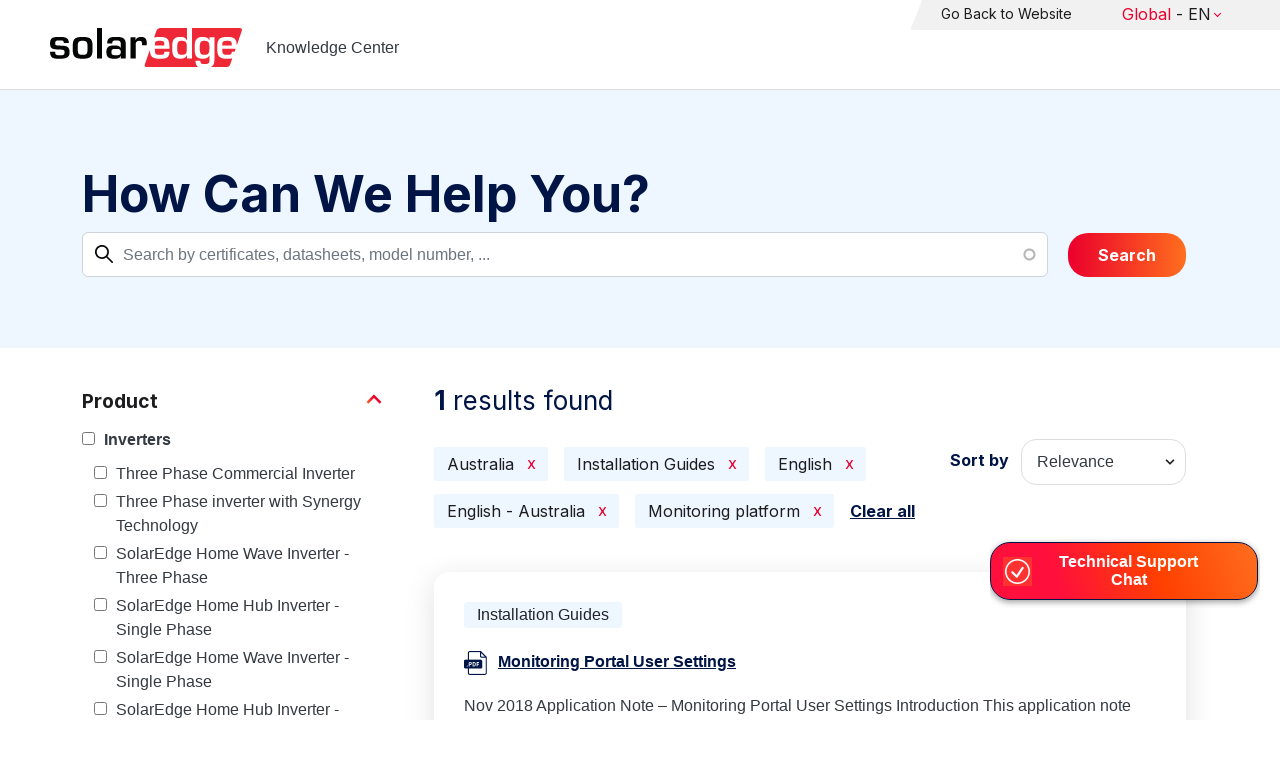

--- FILE ---
content_type: text/html; charset=UTF-8
request_url: https://knowledge-center.solaredge.com/en/search?f%5B0%5D=language%3A1436&f%5B50%5D=language%3A1496&f%5B1%5D=country%3A2256&f%5B2%5D=product%3A1861&f%5B3%5D=document_type%3A1341&search=
body_size: 10721
content:
<!DOCTYPE html>
<html lang="en" dir="ltr" prefix="content: http://purl.org/rss/1.0/modules/content/  dc: http://purl.org/dc/terms/  foaf: http://xmlns.com/foaf/0.1/  og: http://ogp.me/ns#  rdfs: http://www.w3.org/2000/01/rdf-schema#  schema: http://schema.org/  sioc: http://rdfs.org/sioc/ns#  sioct: http://rdfs.org/sioc/types#  skos: http://www.w3.org/2004/02/skos/core#  xsd: http://www.w3.org/2001/XMLSchema# ">
  <head>
    <script>
      window.dataLayer = window.dataLayer || [];
      function gtag() {
        dataLayer.push(arguments);
      }
      gtag("consent", "default", {
        ad_storage: "denied",
        ad_user_data: "denied",
        ad_personalization: "denied",
        analytics_storage: "denied",
        functionality_storage: "denied",
        personalization_storage: "denied",
        security_storage: "granted",
        wait_for_update: 2000,
      });
      gtag("set", "ads_data_redaction", true);
      gtag("set", "url_passthrough", true);
    </script>
    <!-- Start cookieyes banner -->
    <script id="cookieyes" type="text/javascript" src="https://cdn-cookieyes.com/client_data/921f9f31bb412e26566588cf/script.js"></script>
    <!-- End cookieyes banner -->
    <meta charset="utf-8" />
<link rel="canonical" href="https://knowledge-center.solaredge.com/en/search" />
<meta property="og:url" content="https://knowledge-center.solaredge.com/en/search" />
<meta property="og:title" content="Technical Documentation &amp; Resources | SolarEdge Knowledge Center" />
<meta property="og:description" content="Explore the SolarEdge Knowledge Center for installation guides, datasheets, and resources on our solar energy solutions. Learn more &gt;&gt;" />
<meta property="og:image" content="https://solaredge.prod.acquia-sites.com/sites/kc/themes/barrio_solaredge_kc/images/ogimg2.png" />
<meta property="og:image:url" content="https://solaredge.prod.acquia-sites.com/sites/kc/themes/barrio_solaredge_kc/images/ogimg2.png" />
<meta property="og:image:secure_url" content="https://solaredge.prod.acquia-sites.com/sites/kc/themes/barrio_solaredge_kc/images/ogimg2.png" />
<meta property="og:image:type" content="image/png" />
<meta property="og:image:width" content="1344" />
<meta property="og:image:height" content="756" />
<meta property="og:image:alt" content="SolarEdge" />
<meta name="Generator" content="Drupal 10 (https://www.drupal.org)" />
<meta name="MobileOptimized" content="width" />
<meta name="HandheldFriendly" content="true" />
<meta name="viewport" content="width=device-width, initial-scale=1, maximum-scale=1, user-scalable=0" />
<meta http-equiv="x-ua-compatible" content="ie=edge" />
<link rel="stylesheet" href="https://fonts.googleapis.com/css?family=Inter:400,500,700&amp;display=swap" type="text/css" />
<link rel="icon" href="/sites/kc/themes/barrio_solaredge_kc/favicon.ico" type="image/vnd.microsoft.icon" />

    <title>Search | Knowledge Center</title>
    <link rel="stylesheet" media="all" href="/core/assets/vendor/jquery.ui/themes/base/core.css?t9iufr" />
<link rel="stylesheet" media="all" href="/core/assets/vendor/jquery.ui/themes/base/autocomplete.css?t9iufr" />
<link rel="stylesheet" media="all" href="/core/assets/vendor/jquery.ui/themes/base/menu.css?t9iufr" />
<link rel="stylesheet" media="all" href="/core/misc/components/progress.module.css?t9iufr" />
<link rel="stylesheet" media="all" href="/core/misc/components/ajax-progress.module.css?t9iufr" />
<link rel="stylesheet" media="all" href="/core/misc/components/autocomplete-loading.module.css?t9iufr" />
<link rel="stylesheet" media="all" href="/core/modules/system/css/components/align.module.css?t9iufr" />
<link rel="stylesheet" media="all" href="/core/modules/system/css/components/fieldgroup.module.css?t9iufr" />
<link rel="stylesheet" media="all" href="/core/modules/system/css/components/container-inline.module.css?t9iufr" />
<link rel="stylesheet" media="all" href="/core/modules/system/css/components/clearfix.module.css?t9iufr" />
<link rel="stylesheet" media="all" href="/core/modules/system/css/components/details.module.css?t9iufr" />
<link rel="stylesheet" media="all" href="/core/modules/system/css/components/hidden.module.css?t9iufr" />
<link rel="stylesheet" media="all" href="/core/modules/system/css/components/item-list.module.css?t9iufr" />
<link rel="stylesheet" media="all" href="/core/modules/system/css/components/js.module.css?t9iufr" />
<link rel="stylesheet" media="all" href="/core/modules/system/css/components/nowrap.module.css?t9iufr" />
<link rel="stylesheet" media="all" href="/core/modules/system/css/components/position-container.module.css?t9iufr" />
<link rel="stylesheet" media="all" href="/core/modules/system/css/components/reset-appearance.module.css?t9iufr" />
<link rel="stylesheet" media="all" href="/core/modules/system/css/components/resize.module.css?t9iufr" />
<link rel="stylesheet" media="all" href="/core/modules/system/css/components/system-status-counter.css?t9iufr" />
<link rel="stylesheet" media="all" href="/core/modules/system/css/components/system-status-report-counters.css?t9iufr" />
<link rel="stylesheet" media="all" href="/core/modules/system/css/components/system-status-report-general-info.css?t9iufr" />
<link rel="stylesheet" media="all" href="/core/modules/system/css/components/tablesort.module.css?t9iufr" />
<link rel="stylesheet" media="all" href="/modules/contrib/chosen/css/chosen-drupal.css?t9iufr" />
<link rel="stylesheet" media="all" href="/libraries/chosen/docs/chosen.css?t9iufr" />
<link rel="stylesheet" media="all" href="/core/modules/views/css/views.module.css?t9iufr" />
<link rel="stylesheet" media="all" href="/core/assets/vendor/jquery.ui/themes/base/theme.css?t9iufr" />
<link rel="stylesheet" media="all" href="/modules/contrib/facets/css/hierarchical.css?t9iufr" />
<link rel="stylesheet" media="all" href="/modules/contrib/search_api_autocomplete/css/search_api_autocomplete.css?t9iufr" />
<link rel="stylesheet" media="all" href="/modules/custom/solaredge_chat/css/live_chat.css?t9iufr" />
<link rel="stylesheet" media="all" href="/modules/custom/solaredge_main_navigation/css/main-navigation.css?t9iufr" />
<link rel="stylesheet" media="all" href="/themes/custom/barrio_solaredge/css/style.css?t9iufr" />
<link rel="stylesheet" media="all" href="/sites/kc/themes/barrio_solaredge_kc/css/style.css?t9iufr" />
<link rel="stylesheet" media="all" href="/themes/contrib/bootstrap_barrio/css/components/form.css?t9iufr" />
<link rel="stylesheet" media="all" href="/themes/contrib/bootstrap_barrio/css/colors/messages/messages-light.css?t9iufr" />
<link rel="stylesheet" media="all" href="/core/../themes/contrib/bootstrap_barrio/components/menu/menu.css?t9iufr" />
<link rel="stylesheet" media="all" href="/core/../themes/contrib/bootstrap_barrio/components/menu_columns/menu_columns.css?t9iufr" />

    <script type="application/json" data-drupal-selector="drupal-settings-json">{"path":{"baseUrl":"\/","pathPrefix":"en\/","currentPath":"search","currentPathIsAdmin":false,"isFront":false,"currentLanguage":"en","currentQuery":{"f":{"0":"language:1436","50":"language:1496","1":"country:2256","2":"product:1861","3":"document_type:1341"},"search":""}},"pluralDelimiter":"\u0003","suppressDeprecationErrors":true,"gtag":{"tagId":"","consentMode":false,"otherIds":[],"events":[],"additionalConfigInfo":[]},"ajaxPageState":{"libraries":"[base64]","theme":"barrio_solaredge_kc","theme_token":null},"ajaxTrustedUrl":{"form_action_p_pvdeGsVG5zNF_XLGPTvYSKCf43t8qZYSwcfZl2uzM":true,"\/en\/search":true},"gtm":{"tagId":null,"settings":{"data_layer":"dataLayer","include_environment":false},"tagIds":["GTM-MLCRM87"]},"cohesion":{"currentAdminTheme":"seven","front_end_settings":{"global_js":null},"google_map_api_key":"","google_map_api_key_geo":null,"animate_on_view_mobile":"DISABLED","add_animation_classes":"DISABLED","use_dx8":false,"sidebar_view_style":"thumbnails","log_dx8_error":false,"error_url":"\/cohesionapi\/logger\/jserrors","dx8_content_paths":[["settings","content"],["settings","content","text"],["settings","markerInfo","text"],["settings","title"],["markup","prefix"],["markup","suffix"],["markup","attributes",["value"]],["hideNoData","hideData"],["hideNoData","hideData","text"]]},"botSettings":{"bot_url":"https:\/\/se-bot.solaredge.com\/assets\/modules\/channel-web\/inject.js","host":"https:\/\/se-bot.solaredge.com"},"liveChatUrl":"https:\/\/chat.solaredge.com\/index.php\/","chosen":{"selector":"select:visible","minimum_single":20,"minimum_multiple":20,"minimum_width":0,"use_relative_width":false,"options":{"disable_search":false,"disable_search_threshold":0,"allow_single_deselect":false,"add_helper_buttons":false,"search_contains":false,"placeholder_text_multiple":"Choose some options","placeholder_text_single":"Choose an option","no_results_text":"No results match","max_shown_results":null,"inherit_select_classes":true}},"search_api_autocomplete":{"acquia_search":{"auto_submit":true}},"facets":{"softLimit":{"language":5,"country":3,"asset_type":5,"document_type":5,"product":5},"softLimitSettings":{"language":{"showLessLabel":"Show less","showMoreLabel":"Show more"},"country":{"showLessLabel":"Show less","showMoreLabel":"Show more"},"asset_type":{"showLessLabel":"Show less","showMoreLabel":"Show more"},"document_type":{"showLessLabel":"Show less","showMoreLabel":"Show more"},"product":{"showLessLabel":"Show less","showMoreLabel":"Show more"}}},"user":{"uid":0,"permissionsHash":"568043c500ff616cbe1a8cafa7c4dbb6f243a45d82dae1375e8fe0f9020ac272"}}</script>
<script src="/core/misc/drupalSettingsLoader.js?v=10.6.2"></script>
<script src="/modules/contrib/google_tag/js/gtag.js?t9iufr"></script>
<script src="/modules/contrib/google_tag/js/gtm.js?t9iufr"></script>

  <script>var __uzdbm_1 = "fb73dec2-0c0b-4c66-9a10-b5f73c77af6e";var __uzdbm_2 = "ZDE0MzZlNjUtY25xMy00ZDRhLTg5YzAtMWJmM2RhMjUzMzljJDMuMjEuMTA1LjE3MQ==";var __uzdbm_3 = "7f9000fb73dec2-0c0b-4c66-9a10-b5f73c77af6e1-17700324077800-002287a6677e41e623f10";var __uzdbm_4 = "false";var __uzdbm_5 = "uzmx";var __uzdbm_6 = "7f900084515a8c-ef8c-4a64-9071-f4a0d2d713b11-17700324077800-ea2f0f7cee4591d210";var __uzdbm_7 = "solaredge.com";</script> <script>   (function (w, d, e, u, c, g, a, b) {     w["SSJSConnectorObj"] = w["SSJSConnectorObj"] || {       ss_cid: c,       domain_info: "auto",     };     w[g] = function (i, j) {       w["SSJSConnectorObj"][i] = j;     };     a = d.createElement(e);     a.async = true;     if (       navigator.userAgent.indexOf('MSIE') !== -1 ||       navigator.appVersion.indexOf('Trident/') > -1     ) {       u = u.replace("/advanced/", "/advanced/ie/");     }     a.src = u;     b = d.getElementsByTagName(e)[0];     b.parentNode.insertBefore(a, b);   })(     window, document, "script", "https://knowledge-center.solaredge.com/18f5227b-e27b-445a-a53f-f845fbe69b40/stormcaster.js", "cnq5", "ssConf"   );   ssConf("c1", "https://knowledge-center.solaredge.com");   ssConf("c3", "c99a4269-161c-4242-a3f0-28d44fa6ce24");   ssConf("au", "knowledge-center.solaredge.com");   ssConf("cu", "validate.perfdrive.com, ssc"); </script></head>
  <body class="layout-one-sidebar layout-sidebar-first has-featured-top page-view-acquia-search path-search">
    <a href="#main-content" class="visually-hidden focusable skip-link">
      Skip to main content
    </a>
    <noscript><iframe src="https://www.googletagmanager.com/ns.html?id=GTM-MLCRM87"
                  height="0" width="0" style="display:none;visibility:hidden"></iframe></noscript>

      <div class="dialog-off-canvas-main-canvas" data-off-canvas-main-canvas>
    <div id="page-wrapper">
  <div id="page">
    <header id="header" class="header" role="banner" aria-label="Site header">
                          <a href="/en" title="Knowledge Center" rel="home" class="navbar-brand">
          <img src="/sites/kc/themes/barrio_solaredge_kc/logo.svg" alt="Knowledge Center" class="img-fluid d-inline-block align-top" />
        <span class="ml-2 d-none d-md-inline">Knowledge Center</span>
  </a>


                          <nav class="navbar navbar-dark" id="navbar-top">
                          <section class="row region region-secondary-menu">
    <nav role="navigation" aria-labelledby="block-header-menu-menu" id="block-header-menu" class="block block-menu navigation menu--header-menu">
            
  <h2 class="visually-hidden" id="block-header-menu-menu">Header Menu</h2>
  

        
                  <ul class="clearfix nav" data-component-id="bootstrap_barrio:menu">
                    <li class="nav-item">
                <a href="https://www.solaredge.com/" class="nav-link nav-link-https--wwwsolaredgecom-">Go Back to Website</a>
              </li>
        </ul>
  



  </nav>
<div id="block-solaredgelangnavigationblock" class="block block-solaredge-main-navigation block-solaredge-lang-navigation-block">
  <div class="container">
    
        
          <div class="content">
        

<div class="lang-nav-container nav-container" id="lang-nav">
  <nav role="navigation" class="primary-navigation lang-nav">
    <ul class="main-row">
                      <li class="level-1 with-sub-menu">
          <a class="level-1-link"  href="/en" ><span class="lang-main-label lang-country">Global</span><span class="lang-main-label lang-shortened">- EN</span></a>
                      <a type="button" class="dropdown-button"><span class="lang-main-label lang-country">Global</span><span class="lang-main-label lang-shortened">- EN</span></a>
            <div class="dropdown-wrapper">
              <div class="dropdown">
                                                  <div class="menu-col ">
                    <ul class="menu-col-ul">
                                                                                          <li class=" ">
                                                                                                                    <div class="mobile-sc-arrow-wrapper"><span class="mobile-sc-arrow"></span></div>
                                                            <a class="  menu-title-item  unclickable-menu-item" href="?current=" target="">You are currently visiting</a>
                                                                                                        </li>
                                              <li class=" divider-li-wrapper">
                                                      <span class="divider-menu-item"></span>
                                                                            </li>
                                              <li class="menu-sub-category ">
                                                                                                                    <div class="mobile-sc-arrow-wrapper"><span class="mobile-sc-arrow"></span></div>
                                                            <a class="  menu-title-item  unclickable-menu-item" href="" target="">Global site</a>
                                                                                                            <div class="level-4-wrapper">
                                                                                                                                     <div class="level-4-inner"><a class="   " href="https://knowledge-center.solaredge.com/en/search?search=&amp;sort_by=search_api_relevance&amp;" target="_blank">Global – English</a></div>
                                                                                                
                            </div>
                                                  </li>
                                              <li class=" divider-li-wrapper">
                                                      <span class="divider-menu-item"></span>
                                                                            </li>
                                              <li class="menu-sub-category ">
                                                                                                                    <div class="mobile-sc-arrow-wrapper"><span class="mobile-sc-arrow"></span></div>
                                                            <a class="  menu-title-item  unclickable-menu-item" href="" target="">North America</a>
                                                                                                            <div class="level-4-wrapper">
                                                                                                                                     <div class="level-4-inner"><a class="   " href="https://knowledge-center.solaredge.com/us/search?search=&amp;sort_by=search_api_relevance&amp;f%5B0%5D=language%3A1441&amp;f%5B1%5D=language%3A1461&amp;f%5B2%5D=language%3A1586" target="_self">United States – English</a></div>
                                                                                                
                            </div>
                                                  </li>
                                              <li class=" divider-li-wrapper">
                                                      <span class="divider-menu-item"></span>
                                                                            </li>
                                              <li class="menu-sub-category ">
                                                                                                                    <div class="mobile-sc-arrow-wrapper"><span class="mobile-sc-arrow"></span></div>
                                                            <a class="  menu-title-item  unclickable-menu-item" href="" target="">South America</a>
                                                                                                            <div class="level-4-wrapper">
                                                                                                                                     <div class="level-4-inner"><a class="   " href="https://knowledge-center.solaredge.com/br/search?search=&amp;sort_by=search_api_relevance&amp;f%5B0%5D=language%3A1516" target="_blank">Brazil – Português</a></div>
                                                                                                
                            </div>
                                                  </li>
                                          </ul>
                  </div>
                                  <div class="menu-col ">
                    <ul class="menu-col-ul">
                                                                                          <li class="menu-sub-category ">
                                                                                                                    <div class="mobile-sc-arrow-wrapper"><span class="mobile-sc-arrow"></span></div>
                                                            <a class="  menu-title-item  unclickable-menu-item" href="" target="">Europe</a>
                                                                                                            <div class="level-4-wrapper">
                                                                                                                                     <div class="level-4-inner"><a class="   " href="https://knowledge-center.solaredge.com/de/search?search=&amp;sort_by=search_api_relevance&amp;f%5B0%5D=language%3A1431" target="_blank">Germany – Deutsch</a></div>
                                                                                                                                                                                                       <div class="level-4-inner"><a class="   " href="https://knowledge-center.solaredge.com/it/search?search=&amp;sort_by=search_api_relevance&amp;f%5B0%5D=language%3A1466" target="_blank">Italy – Italiano</a></div>
                                                                                                                                                                                                       <div class="level-4-inner"><a class="   " href="https://knowledge-center.solaredge.com/nl/search?search=&amp;sort_by=search_api_relevance&amp;f%5B0%5D=language%3A1491" target="_blank">Netherlands – Nederlands</a></div>
                                                                                                                                                                                                       <div class="level-4-inner"><a class="   " href="https://knowledge-center.solaredge.com/pl/search?search=&amp;sort_by=search_api_relevance&amp;f%5B0%5D=language%3A1471" target="_blank">Poland – Polski</a></div>
                                                                                                                                                                                                       <div class="level-4-inner"><a class="   " href="https://knowledge-center.solaredge.com/swe/search?search=&amp;sort_by=search_api_relevance&amp;f%5B0%5D=language%3A1486" target="_blank">Sweden – Svenska</a></div>
                                                                                                                                                                                                       <div class="level-4-inner"><a class="   " href="https://knowledge-center.solaredge.com/es/search?search=&amp;sort_by=search_api_relevance&amp;f%5B0%5D=language%3A1506" target="_blank">Spain – Español</a></div>
                                                                                                                                                                                                       <div class="level-4-inner"><a class="   " href="https://knowledge-center.solaredge.com/uk/search?search=&amp;sort_by=search_api_relevance&amp;f%5B0%5D=language%3A1436" target="_blank">UK – English</a></div>
                                                                                                                                                                                                       <div class="level-4-inner"><a class="   " href="https://knowledge-center.solaredge.com/fr/search?search=&amp;sort_by=search_api_relevance&amp;f%5B0%5D=language%3A1446" target="_self">France - French</a></div>
                                                                                                
                            </div>
                                                  </li>
                                          </ul>
                  </div>
                                  <div class="menu-col ">
                    <ul class="menu-col-ul">
                                                                                          <li class="menu-sub-category ">
                                                                                                                    <div class="mobile-sc-arrow-wrapper"><span class="mobile-sc-arrow"></span></div>
                                                            <a class="  menu-title-item  unclickable-menu-item" href="" target="">Asia Pacific</a>
                                                                                                            <div class="level-4-wrapper">
                                                                                                                                     <div class="level-4-inner"><a class="   " href="https://knowledge-center.solaredge.com/aus/search?search=&amp;sort_by=search_api_relevance&amp;f%5B0%5D=language%3A1496&amp;f%5B1%5D=language%3A1436" target="_blank">Australia – English</a></div>
                                                                                                                                                                                                       <div class="level-4-inner"><a class="   " href="https://knowledge-center.solaredge.com/ja/search?search=&amp;sort_by=search_api_relevance&amp;f%5B0%5D=language%3A1556" target="_blank">Japan – 日本語</a></div>
                                                                                                                                                                                                       <div class="level-4-inner"><a class="   " href="https://knowledge-center.solaredge.com/tw/search?search=&amp;sort_by=search_api_relevance&amp;f%5B0%5D=language%3A1451" target="_blank">Taiwan – 繁體中文</a></div>
                                                                                                
                            </div>
                                                  </li>
                                          </ul>
                  </div>
                              </div>
            </div>
                  </li>
          </ul>
  </nav>
</div>

      </div>
      </div>
</div>

  </section>

                    </nav>
                  </header>
    <div id="main-wrapper" class="layout-main-wrapper clearfix">
                        <div class="featured-top">
                <section class="row region region-featured-top">
    <div class="views-exposed-form block block-views block-views-exposed-filter-blockacquia-search-page" data-drupal-selector="views-exposed-form-acquia-search-page" id="block-form-acquia-search-1">
  <div class="container">
    
          <h2>How Can We Help You?</h2>
        
          <div class="content">
        
<form action="/en/search" method="get" id="views-exposed-form-acquia-search-page" accept-charset="UTF-8">
  <div class="d-flex flex-wrap">
  <div class='search-field-wrapper'>





  <div class="js-form-item js-form-type-search-api-autocomplete form-type-search-api-autocomplete js-form-item-search form-item-search form-no-label mb-3">
                    <input placeholder="Search by certificates, datasheets, model number, ..." data-drupal-selector="edit-search" data-search-api-autocomplete-search="acquia_search" class="form-autocomplete form-control" data-autocomplete-path="/en/search_api_autocomplete/acquia_search?display=page&amp;&amp;filter=search" type="text" id="edit-search--2" name="search" value="" size="30" maxlength="128" />

                      </div>
<span class='search-field-clear-btn'></span><span class='kc-clear-tooltip'>clear</span></div><input data-drupal-selector="edit-sort-by" type="hidden" name="sort_by" value="search_api_relevance" class="form-control" />
<input data-drupal-selector="edit-0" type="hidden" name="f[0]" value="language:1436" class="form-control" />
<input data-drupal-selector="edit-50" type="hidden" name="f[50]" value="language:1496" class="form-control" />
<input data-drupal-selector="edit-1" type="hidden" name="f[1]" value="country:2256" class="form-control" />
<input data-drupal-selector="edit-2" type="hidden" name="f[2]" value="product:1861" class="form-control" />
<input data-drupal-selector="edit-3" type="hidden" name="f[3]" value="document_type:1341" class="form-control" />
<div data-drupal-selector="edit-actions" class="form-actions js-form-wrapper form-wrapper mb-3" id="edit-actions--2"><button class="acquia-search-auto-submit button js-form-submit form-submit btn btn-primary" data-drupal-selector="edit-submit-acquia-search-2" type="submit" id="edit-submit-acquia-search--2" value="Search">Search</button>
</div>

</div>

</form>

      </div>
      </div>
</div>

  </section>

          </div>
                            <div id="main" class="container">
          
          <div class="row row-offcanvas row-offcanvas-left clearfix">
                              <div class="sidebar_first sidebar col-md-4 order-first" id="sidebar_first">
                  <div class="filter-toggle-btn"></div>
                  <aside class="section" role="complementary">
                    <div class="filter-toggle-btn"></div>
                      <div class="facet-active block-facet--checkbox block block-facets block-facet-blockproduct" id="block-facet-product">
  <div class="container">
    
          <a class="filter-collapsing-link">
        <h2 class="rotated">Product</h2>
      </a>
        
          <div class="content filters-content collapsed"">
        <div class="facets-widget-checkbox">
      <ul data-drupal-facet-id="product" data-drupal-facet-alias="product" class="facet-active js-facets-checkbox-links item-list__checkbox"><li class="facet-item facet-item--expanded"><a href="/en/search?f%5B0%5D=country%3A2256&amp;f%5B1%5D=document_type%3A1341&amp;f%5B2%5D=language%3A1436&amp;f%5B3%5D=language%3A1496&amp;f%5B4%5D=product%3A1706&amp;f%5B5%5D=product%3A1861&amp;search=" rel="nofollow" data-drupal-facet-item-id="product-1706" data-drupal-facet-item-value="1706" data-drupal-facet-item-count="18"><span class="facet-item__value">Inverters</span>
</a><div class="facets-widget-">
    <ul><li class="facet-item"><a href="/en/search?f%5B0%5D=country%3A2256&amp;f%5B1%5D=document_type%3A1341&amp;f%5B2%5D=language%3A1436&amp;f%5B3%5D=language%3A1496&amp;f%5B4%5D=product%3A1716&amp;f%5B5%5D=product%3A1861&amp;search=" rel="nofollow" data-drupal-facet-item-id="product-1716" data-drupal-facet-item-value="1716" data-drupal-facet-item-count="6"><span class="facet-item__value">Three Phase Commercial Inverter</span>
</a></li><li class="facet-item"><a href="/en/search?f%5B0%5D=country%3A2256&amp;f%5B1%5D=document_type%3A1341&amp;f%5B2%5D=language%3A1436&amp;f%5B3%5D=language%3A1496&amp;f%5B4%5D=product%3A1711&amp;f%5B5%5D=product%3A1861&amp;search=" rel="nofollow" data-drupal-facet-item-id="product-1711" data-drupal-facet-item-value="1711" data-drupal-facet-item-count="5"><span class="facet-item__value">Three Phase inverter with Synergy Technology</span>
</a></li><li class="facet-item"><a href="/en/search?f%5B0%5D=country%3A2256&amp;f%5B1%5D=document_type%3A1341&amp;f%5B2%5D=language%3A1436&amp;f%5B3%5D=language%3A1496&amp;f%5B4%5D=product%3A1766&amp;f%5B5%5D=product%3A1861&amp;search=" rel="nofollow" data-drupal-facet-item-id="product-1766" data-drupal-facet-item-value="1766" data-drupal-facet-item-count="4"><span class="facet-item__value">SolarEdge Home Wave Inverter - Three Phase</span>
</a></li><li class="facet-item"><a href="/en/search?f%5B0%5D=country%3A2256&amp;f%5B1%5D=document_type%3A1341&amp;f%5B2%5D=language%3A1436&amp;f%5B3%5D=language%3A1496&amp;f%5B4%5D=product%3A1736&amp;f%5B5%5D=product%3A1861&amp;search=" rel="nofollow" data-drupal-facet-item-id="product-1736" data-drupal-facet-item-value="1736" data-drupal-facet-item-count="3"><span class="facet-item__value">SolarEdge Home Hub Inverter - Single Phase</span>
</a></li><li class="facet-item"><a href="/en/search?f%5B0%5D=country%3A2256&amp;f%5B1%5D=document_type%3A1341&amp;f%5B2%5D=language%3A1436&amp;f%5B3%5D=language%3A1496&amp;f%5B4%5D=product%3A1721&amp;f%5B5%5D=product%3A1861&amp;search=" rel="nofollow" data-drupal-facet-item-id="product-1721" data-drupal-facet-item-value="1721" data-drupal-facet-item-count="3"><span class="facet-item__value">SolarEdge Home Wave Inverter - Single Phase</span>
</a></li><li class="facet-item"><a href="/en/search?f%5B0%5D=country%3A2256&amp;f%5B1%5D=document_type%3A1341&amp;f%5B2%5D=language%3A1436&amp;f%5B3%5D=language%3A1496&amp;f%5B4%5D=product%3A1741&amp;f%5B5%5D=product%3A1861&amp;search=" rel="nofollow" data-drupal-facet-item-id="product-1741" data-drupal-facet-item-value="1741" data-drupal-facet-item-count="2"><span class="facet-item__value">SolarEdge Home Hub Inverter - Three Phase</span>
</a></li><li class="facet-item"><a href="/en/search?f%5B0%5D=country%3A2256&amp;f%5B1%5D=document_type%3A1341&amp;f%5B2%5D=language%3A1436&amp;f%5B3%5D=language%3A1496&amp;f%5B4%5D=product%3A1771&amp;f%5B5%5D=product%3A1861&amp;search=" rel="nofollow" data-drupal-facet-item-id="product-1771" data-drupal-facet-item-value="1771" data-drupal-facet-item-count="1"><span class="facet-item__value">EV Charging Single Phase inverter</span>
</a></li><li class="facet-item"><a href="/en/search?f%5B0%5D=country%3A2256&amp;f%5B1%5D=document_type%3A1341&amp;f%5B2%5D=language%3A1436&amp;f%5B3%5D=language%3A1496&amp;f%5B4%5D=product%3A1761&amp;f%5B5%5D=product%3A1861&amp;search=" rel="nofollow" data-drupal-facet-item-id="product-1761" data-drupal-facet-item-value="1761" data-drupal-facet-item-count="1"><span class="facet-item__value">SolarEdge Home Short String Inverter</span>
</a></li><li class="facet-item"><a href="/en/search?f%5B0%5D=country%3A2256&amp;f%5B1%5D=document_type%3A1341&amp;f%5B2%5D=language%3A1436&amp;f%5B3%5D=language%3A1496&amp;f%5B4%5D=product%3A1776&amp;f%5B5%5D=product%3A1861&amp;search=" rel="nofollow" data-drupal-facet-item-id="product-1776" data-drupal-facet-item-value="1776" data-drupal-facet-item-count="1"><span class="facet-item__value">StorEdge Three Phase Inverter</span>
</a></li></ul>
</div>
</li><li class="facet-item facet-item--expanded"><a href="/en/search?f%5B0%5D=country%3A2256&amp;f%5B1%5D=document_type%3A1341&amp;f%5B2%5D=language%3A1436&amp;f%5B3%5D=language%3A1496&amp;f%5B4%5D=product%3A1861&amp;f%5B5%5D=product%3A1881&amp;search=" rel="nofollow" data-drupal-facet-item-id="product-1881" data-drupal-facet-item-value="1881" data-drupal-facet-item-count="4"><span class="facet-item__value">Storage</span>
</a><div class="facets-widget-">
    <ul><li class="facet-item"><a href="/en/search?f%5B0%5D=country%3A2256&amp;f%5B1%5D=document_type%3A1341&amp;f%5B2%5D=language%3A1436&amp;f%5B3%5D=language%3A1496&amp;f%5B4%5D=product%3A1861&amp;f%5B5%5D=product%3A1901&amp;search=" rel="nofollow" data-drupal-facet-item-id="product-1901" data-drupal-facet-item-value="1901" data-drupal-facet-item-count="2"><span class="facet-item__value">SolarEdge Home Battery 400V</span>
</a></li><li class="facet-item"><a href="/en/search?f%5B0%5D=country%3A2256&amp;f%5B1%5D=document_type%3A1341&amp;f%5B2%5D=language%3A1436&amp;f%5B3%5D=language%3A1496&amp;f%5B4%5D=product%3A1861&amp;f%5B5%5D=product%3A1886&amp;search=" rel="nofollow" data-drupal-facet-item-id="product-1886" data-drupal-facet-item-value="1886" data-drupal-facet-item-count="1"><span class="facet-item__value">SolarEdge Home Backup Interface - Single Phase</span>
</a></li><li class="facet-item"><a href="/en/search?f%5B0%5D=country%3A2256&amp;f%5B1%5D=document_type%3A1341&amp;f%5B2%5D=language%3A1436&amp;f%5B3%5D=language%3A1496&amp;f%5B4%5D=product%3A1861&amp;f%5B5%5D=product%3A1891&amp;search=" rel="nofollow" data-drupal-facet-item-id="product-1891" data-drupal-facet-item-value="1891" data-drupal-facet-item-count="1"><span class="facet-item__value">SolarEdge Home Battery 48V</span>
</a></li></ul>
</div>
</li><li class="facet-item facet-item--expanded"><a href="/en/search?f%5B0%5D=country%3A2256&amp;f%5B1%5D=document_type%3A1341&amp;f%5B2%5D=language%3A1436&amp;f%5B3%5D=language%3A1496&amp;f%5B4%5D=product%3A1826&amp;f%5B5%5D=product%3A1861&amp;search=" rel="nofollow" data-drupal-facet-item-id="product-1826" data-drupal-facet-item-value="1826" data-drupal-facet-item-count="2"><span class="facet-item__value">Smart Energy Devices</span>
</a><div class="facets-widget-">
    <ul><li class="facet-item"><a href="/en/search?f%5B0%5D=country%3A2256&amp;f%5B1%5D=document_type%3A1341&amp;f%5B2%5D=language%3A1436&amp;f%5B3%5D=language%3A1496&amp;f%5B4%5D=product%3A1841&amp;f%5B5%5D=product%3A1861&amp;search=" rel="nofollow" data-drupal-facet-item-id="product-1841" data-drupal-facet-item-value="1841" data-drupal-facet-item-count="1"><span class="facet-item__value">SolarEdge Home Hot Water Controller</span>
</a></li><li class="facet-item"><a href="/en/search?f%5B0%5D=country%3A2256&amp;f%5B1%5D=document_type%3A1341&amp;f%5B2%5D=language%3A1436&amp;f%5B3%5D=language%3A1496&amp;f%5B4%5D=product%3A1846&amp;f%5B5%5D=product%3A1861&amp;search=" rel="nofollow" data-drupal-facet-item-id="product-1846" data-drupal-facet-item-value="1846" data-drupal-facet-item-count="1"><span class="facet-item__value">SolarEdge Home Smart Switch</span>
</a></li></ul>
</div>
</li><li class="facet-item facet-item--expanded"><a href="/en/search?f%5B0%5D=country%3A2256&amp;f%5B1%5D=document_type%3A1341&amp;f%5B2%5D=language%3A1436&amp;f%5B3%5D=language%3A1496&amp;f%5B4%5D=product%3A1606&amp;f%5B5%5D=product%3A1861&amp;search=" rel="nofollow" data-drupal-facet-item-id="product-1606" data-drupal-facet-item-value="1606" data-drupal-facet-item-count="1"><span class="facet-item__value">Accessories</span>
</a><div class="facets-widget-">
    <ul><li class="facet-item"><a href="/en/search?f%5B0%5D=country%3A2256&amp;f%5B1%5D=document_type%3A1341&amp;f%5B2%5D=language%3A1436&amp;f%5B3%5D=language%3A1496&amp;f%5B4%5D=product%3A1631&amp;f%5B5%5D=product%3A1861&amp;search=" rel="nofollow" data-drupal-facet-item-id="product-1631" data-drupal-facet-item-value="1631" data-drupal-facet-item-count="1"><span class="facet-item__value">Combiner Box</span>
</a></li></ul>
</div>
</li><li class="facet-item"><a href="/en/search?f%5B0%5D=country%3A2256&amp;f%5B1%5D=document_type%3A1341&amp;f%5B2%5D=language%3A1436&amp;f%5B3%5D=language%3A1496&amp;f%5B4%5D=product%3A1691&amp;f%5B5%5D=product%3A1861&amp;search=" rel="nofollow" data-drupal-facet-item-id="product-1691" data-drupal-facet-item-value="1691" data-drupal-facet-item-count="1"><span class="facet-item__value">EV Charger</span>
</a></li><li class="facet-item facet-item--expanded"><a href="/en/search?f%5B0%5D=country%3A2256&amp;f%5B1%5D=document_type%3A1341&amp;f%5B2%5D=language%3A1436&amp;f%5B3%5D=language%3A1496&amp;f%5B4%5D=product%3A1796&amp;f%5B5%5D=product%3A1861&amp;search=" rel="nofollow" data-drupal-facet-item-id="product-1796" data-drupal-facet-item-value="1796" data-drupal-facet-item-count="1"><span class="facet-item__value">Modules</span>
</a><div class="facets-widget-">
    <ul><li class="facet-item"><a href="/en/search?f%5B0%5D=country%3A2256&amp;f%5B1%5D=document_type%3A1341&amp;f%5B2%5D=language%3A1436&amp;f%5B3%5D=language%3A1496&amp;f%5B4%5D=product%3A1806&amp;f%5B5%5D=product%3A1861&amp;search=" rel="nofollow" data-drupal-facet-item-id="product-1806" data-drupal-facet-item-value="1806" data-drupal-facet-item-count="1"><span class="facet-item__value">SolarEdge Smart Modules</span>
</a></li></ul>
</div>
</li><li class="facet-item facet-item--expanded facet-item--active-trail"><a href="/en/search?f%5B0%5D=country%3A2256&amp;f%5B1%5D=document_type%3A1341&amp;f%5B2%5D=language%3A1436&amp;f%5B3%5D=language%3A1496&amp;f%5B4%5D=product%3A1851&amp;f%5B5%5D=product%3A1861&amp;search=" rel="nofollow" data-drupal-facet-item-id="product-1851" data-drupal-facet-item-value="1851" data-drupal-facet-item-count="1"><span class="facet-item__value">Software Tools</span>
</a><div class="facets-widget-">
    <ul><li class="facet-item"><a href="/en/search?f%5B0%5D=country%3A2256&amp;f%5B1%5D=document_type%3A1341&amp;f%5B2%5D=language%3A1436&amp;f%5B3%5D=language%3A1496&amp;f%5B4%5D=product%3A1851&amp;search=" rel="nofollow" class="is-active" data-drupal-facet-item-id="product-1861" data-drupal-facet-item-value="1861" data-drupal-facet-item-count="1">  <span class="facet-item__status js-facet-deactivate">(-)</span>
<span class="facet-item__value">Monitoring platform</span>
</a></li></ul>
</div>
</li></ul>
</div>

      </div>
      </div>
</div>
<div class="facet-active block-facet--checkbox block block-facets block-facet-blockdocument-type" id="block-document-type">
  <div class="container">
    
          <a class="filter-collapsing-link">
        <h2 class="rotated">Document Type</h2>
      </a>
        
          <div class="content filters-content collapsed"">
        <div class="facets-widget-checkbox">
      <ul data-drupal-facet-id="document_type" data-drupal-facet-alias="document_type" class="facet-active js-facets-checkbox-links item-list__checkbox"><li class="facet-item"><a href="/en/search?f%5B0%5D=country%3A2256&amp;f%5B1%5D=language%3A1436&amp;f%5B2%5D=language%3A1496&amp;f%5B3%5D=product%3A1861&amp;search=" rel="nofollow" class="is-active" data-drupal-facet-item-id="document-type-1341" data-drupal-facet-item-value="1341" data-drupal-facet-item-count="1">  <span class="facet-item__status js-facet-deactivate">(-)</span>
<span class="facet-item__value">Installation Guides</span>
</a></li><li class="facet-item"><a href="/en/search?f%5B0%5D=country%3A2256&amp;f%5B1%5D=document_type%3A1341&amp;f%5B2%5D=document_type%3A1346&amp;f%5B3%5D=language%3A1436&amp;f%5B4%5D=language%3A1496&amp;f%5B5%5D=product%3A1861&amp;search=" rel="nofollow" data-drupal-facet-item-id="document-type-1346" data-drupal-facet-item-value="1346" data-drupal-facet-item-count="5"><span class="facet-item__value">Application Notes and Technical Notes</span>
</a></li><li class="facet-item"><a href="/en/search?f%5B0%5D=country%3A2256&amp;f%5B1%5D=document_type%3A1341&amp;f%5B2%5D=document_type%3A1361&amp;f%5B3%5D=language%3A1436&amp;f%5B4%5D=language%3A1496&amp;f%5B5%5D=product%3A1861&amp;search=" rel="nofollow" data-drupal-facet-item-id="document-type-1361" data-drupal-facet-item-value="1361" data-drupal-facet-item-count="2"><span class="facet-item__value">Brochures</span>
</a></li><li class="facet-item"><a href="/en/search?f%5B0%5D=country%3A2256&amp;f%5B1%5D=document_type%3A1341&amp;f%5B2%5D=document_type%3A2321&amp;f%5B3%5D=language%3A1436&amp;f%5B4%5D=language%3A1496&amp;f%5B5%5D=product%3A1861&amp;search=" rel="nofollow" data-drupal-facet-item-id="document-type-2321" data-drupal-facet-item-value="2321" data-drupal-facet-item-count="1"><span class="facet-item__value">User Guide</span>
</a></li><li class="facet-item"><a href="/en/search?f%5B0%5D=country%3A2256&amp;f%5B1%5D=document_type%3A1341&amp;f%5B2%5D=document_type%3A1376&amp;f%5B3%5D=language%3A1436&amp;f%5B4%5D=language%3A1496&amp;f%5B5%5D=product%3A1861&amp;search=" rel="nofollow" data-drupal-facet-item-id="document-type-1376" data-drupal-facet-item-value="1376" data-drupal-facet-item-count="1"><span class="facet-item__value">Warranties</span>
</a></li></ul>
</div>

      </div>
      </div>
</div>
<div class="facet-inactive block-facet--checkbox block block-facets block-facet-blockasset-type" id="block-facet-asset-type">
  <div class="container">
    
          <a class="filter-collapsing-link">
        <h2 class="rotated">Asset type</h2>
      </a>
        
          <div class="content filters-content collapsed"">
        <div class="facets-widget-checkbox">
      <ul data-drupal-facet-id="asset_type" data-drupal-facet-alias="asset_type" class="facet-inactive js-facets-checkbox-links item-list__checkbox"><li class="facet-item"><a href="/en/search?f%5B0%5D=asset_type%3A1291&amp;f%5B1%5D=country%3A2256&amp;f%5B2%5D=document_type%3A1341&amp;f%5B3%5D=language%3A1436&amp;f%5B4%5D=language%3A1496&amp;f%5B5%5D=product%3A1861&amp;search=" rel="nofollow" data-drupal-facet-item-id="asset-type-1291" data-drupal-facet-item-value="1291" data-drupal-facet-item-count="1"><span class="facet-item__value">Technical Documentation</span>
</a></li></ul>
</div>

      </div>
      </div>
</div>
<div class="facet-active block-facet--checkbox block block-facets block-facet-blockcountry" id="block-search-filter-country">
  <div class="container">
    
          <a class="filter-collapsing-link">
        <h2 class="rotated">Country</h2>
      </a>
        
          <div class="content filters-content collapsed"">
        <div class="facets-widget-checkbox">
      <ul data-drupal-facet-id="country" data-drupal-facet-alias="country" class="facet-active js-facets-checkbox-links item-list__checkbox"><li class="facet-item facet-item--expanded"><a href="/en/search?f%5B0%5D=country%3A2201&amp;f%5B1%5D=country%3A2256&amp;f%5B2%5D=document_type%3A1341&amp;f%5B3%5D=language%3A1436&amp;f%5B4%5D=language%3A1496&amp;f%5B5%5D=product%3A1861&amp;search=" rel="nofollow" data-drupal-facet-item-id="country-2201" data-drupal-facet-item-value="2201" data-drupal-facet-item-count="1"><span class="facet-item__value">North America</span>
</a><div class="facets-widget-">
    <ul><li class="facet-item"><a href="/en/search?f%5B0%5D=country%3A2216&amp;f%5B1%5D=country%3A2256&amp;f%5B2%5D=document_type%3A1341&amp;f%5B3%5D=language%3A1436&amp;f%5B4%5D=language%3A1496&amp;f%5B5%5D=product%3A1861&amp;search=" rel="nofollow" data-drupal-facet-item-id="country-2216" data-drupal-facet-item-value="2216" data-drupal-facet-item-count="1"><span class="facet-item__value">Canada</span>
</a></li><li class="facet-item"><a href="/en/search?f%5B0%5D=country%3A2206&amp;f%5B1%5D=country%3A2256&amp;f%5B2%5D=document_type%3A1341&amp;f%5B3%5D=language%3A1436&amp;f%5B4%5D=language%3A1496&amp;f%5B5%5D=product%3A1861&amp;search=" rel="nofollow" data-drupal-facet-item-id="country-2206" data-drupal-facet-item-value="2206" data-drupal-facet-item-count="1"><span class="facet-item__value">USA</span>
</a></li></ul>
</div>
</li><li class="facet-item facet-item--expanded facet-item--active-trail"><a href="/en/search?f%5B0%5D=country%3A2251&amp;f%5B1%5D=country%3A2256&amp;f%5B2%5D=document_type%3A1341&amp;f%5B3%5D=language%3A1436&amp;f%5B4%5D=language%3A1496&amp;f%5B5%5D=product%3A1861&amp;search=" rel="nofollow" data-drupal-facet-item-id="country-2251" data-drupal-facet-item-value="2251" data-drupal-facet-item-count="1"><span class="facet-item__value">South Pacific</span>
</a><div class="facets-widget-">
    <ul><li class="facet-item"><a href="/en/search?f%5B0%5D=country%3A2251&amp;f%5B1%5D=document_type%3A1341&amp;f%5B2%5D=language%3A1436&amp;f%5B3%5D=language%3A1496&amp;f%5B4%5D=product%3A1861&amp;search=" rel="nofollow" class="is-active" data-drupal-facet-item-id="country-2256" data-drupal-facet-item-value="2256" data-drupal-facet-item-count="1">  <span class="facet-item__status js-facet-deactivate">(-)</span>
<span class="facet-item__value">Australia</span>
</a></li></ul>
</div>
</li></ul>
</div>

      </div>
      </div>
</div>
<div class="facet-active block-facet--checkbox block block-facets block-facet-blocklanguage" id="block-search-filter-language">
  <div class="container">
    
          <a class="filter-collapsing-link">
        <h2 class="rotated">Language</h2>
      </a>
        
          <div class="content filters-content collapsed"">
        <div class="facets-widget-checkbox">
      <ul data-drupal-facet-id="language" data-drupal-facet-alias="language" class="facet-active js-facets-checkbox-links item-list__checkbox"><li class="facet-item"><a href="/en/search?f%5B0%5D=country%3A2256&amp;f%5B1%5D=document_type%3A1341&amp;f%5B2%5D=language%3A1436&amp;f%5B3%5D=product%3A1861&amp;search=" rel="nofollow" class="is-active" data-drupal-facet-item-id="language-1496" data-drupal-facet-item-value="1496" data-drupal-facet-item-count="1">  <span class="facet-item__status js-facet-deactivate">(-)</span>
<span class="facet-item__value">English - Australia</span>
</a></li><li class="facet-item"><a href="/en/search?f%5B0%5D=country%3A2256&amp;f%5B1%5D=document_type%3A1341&amp;f%5B2%5D=language%3A1436&amp;f%5B3%5D=language%3A1441&amp;f%5B4%5D=language%3A1496&amp;f%5B5%5D=product%3A1861&amp;search=" rel="nofollow" data-drupal-facet-item-id="language-1441" data-drupal-facet-item-value="1441" data-drupal-facet-item-count="1"><span class="facet-item__value">English - US</span>
</a></li></ul>
</div>

      </div>
      </div>
</div>
<div class="kc-search-status-superseded block block-kc-core block-kc-search-status-superseded" data-drupal-selector="kc-search-status-superseded" id="block-search-status-superseded">
  <div class="container">
    
        
          <div class="content">
        
<form action="/en/search?f%5B0%5D=language%3A1436&amp;f%5B50%5D=language%3A1496&amp;f%5B1%5D=country%3A2256&amp;f%5B2%5D=product%3A1861&amp;f%5B3%5D=document_type%3A1341&amp;search=" method="post" id="kc-search-status-superseded" accept-charset="UTF-8">
  

      



  <div class="js-form-item js-form-type-checkbox checkbox form-check form-switch mb-3 js-form-item-status-superseded form-item-status-superseded">
                      <input onChange="this.form.submit();" data-drupal-selector="edit-status-superseded" type="checkbox" id="edit-status-superseded" name="status_superseded" value="1" class="form-checkbox form-check-input">
              <label  class="form-check-label" for="edit-status-superseded">
        Show Superseded documents only
      </label>
                  </div>
<button style="display:none;" data-drupal-selector="edit-submit" type="submit" id="edit-submit--2" name="op" value="Submit" class="button js-form-submit form-submit btn btn-primary">Submit</button>
<input autocomplete="off" data-drupal-selector="form-xdpsv2ml-y5e4coxbnvgt9kfib9mafs0hgvdlbeynm4" type="hidden" name="form_build_id" value="form-XDpSv2Ml_y5e4COXbNVGt9KfiB9mAfS0hGVDlBEyNm4" class="form-control" />
<input data-drupal-selector="edit-kc-search-status-superseded" type="hidden" name="form_id" value="kc_search_status_superseded" class="form-control" />

</form>

      </div>
      </div>
</div>


                  </aside>
                </div>
                            <main class="main-content col" id="content" role="main" id="main-content-search">
                <section class="section">
                  <a id="main-content" tabindex="-1"></a>
                    <div data-drupal-messages-fallback class="hidden"></div>
<div id="block-barrio-solaredge-kc-content" class="block block-system block-system-main-block">
  <div class="container">
    
        
          <div class="content">
        <div class="views-element-container"><div class="solr-search-wrp view view-acquia-search view-id-acquia_search view-display-id-page js-view-dom-id-c2f40320cd070353128fc5d7edcaf70e6a51cb5146d31c09668de885aae12520">
  
    
      <div class="view-header">
      <div class="result-summary"><span>1</span> results found</div>
<div class="view-active-filters"><div class="item-list"><ul class="list-group"><li class="list-group-item"><a href="/en/search?search=&amp;f%5B0%5D=document_type%3A1341&amp;f%5B1%5D=language%3A1436&amp;f%5B2%5D=language%3A1496&amp;f%5B3%5D=product%3A1861" class="remove">Australia</a></li><li class="list-group-item"><a href="/en/search?search=&amp;f%5B0%5D=country%3A2256&amp;f%5B1%5D=language%3A1436&amp;f%5B2%5D=language%3A1496&amp;f%5B3%5D=product%3A1861" class="remove">Installation Guides</a></li><li class="list-group-item"><a href="/en/search?search=&amp;f%5B0%5D=country%3A2256&amp;f%5B1%5D=document_type%3A1341&amp;f%5B2%5D=language%3A1496&amp;f%5B3%5D=product%3A1861" class="remove">English</a></li><li class="list-group-item"><a href="/en/search?search=&amp;f%5B0%5D=country%3A2256&amp;f%5B1%5D=document_type%3A1341&amp;f%5B2%5D=language%3A1436&amp;f%5B3%5D=product%3A1861" class="remove">English - Australia</a></li><li class="list-group-item"><a href="/en/search?search=&amp;f%5B0%5D=country%3A2256&amp;f%5B1%5D=document_type%3A1341&amp;f%5B2%5D=language%3A1436&amp;f%5B3%5D=language%3A1496" class="remove">Monitoring platform</a></li><li class="list-group-item"><a href="/en/search?search=" class="clear-all">Clear all</a></li></ul></div>
<form class="kc-search-sort" data-drupal-selector="kc-search-sort" action="/en/search?f%5B0%5D=language%3A1436&amp;f%5B50%5D=language%3A1496&amp;f%5B1%5D=country%3A2256&amp;f%5B2%5D=product%3A1861&amp;f%5B3%5D=document_type%3A1341&amp;search=" method="post" id="kc-search-sort" accept-charset="UTF-8">
  





  <div class="js-form-item js-form-type-select form-type-select js-form-item-sort form-item-sort mb-3">
          <label for="edit-sort">Sort by</label>
                    
<select onchange="this.form.submit();" data-drupal-selector="edit-sort" id="edit-sort" name="sort" class="form-select"><option value="search_api_relevance" selected="selected">Relevance</option><option value="date_desc">Newest to oldest</option><option value="date_asc">Oldest to newest</option></select>
                      </div>
<button style="display:none;" data-drupal-selector="edit-submit" type="submit" id="edit-submit" name="op" value="Submit" class="button js-form-submit form-submit btn btn-primary">Submit</button>
<input autocomplete="off" data-drupal-selector="form-atexx-hdjnljwkbaisvbhoamat9xhxdvekmy6vm2kz8" type="hidden" name="form_build_id" value="form-atExx-hdjNLJWkbAISVbHoAMat9xhxdvEKmY6Vm2KZ8" class="form-control" />
<input data-drupal-selector="edit-kc-search-sort" type="hidden" name="form_id" value="kc_search_sort" class="form-control" />

</form>
</div>

    </div>
      
      <div class="view-content row">
      <div class="item-list">
  
  <ul>

          <li class="attachments-94886"><div class="views-field views-field-field-attachment-document-type"><span class="field-content"><div class="item-list"><ul class="list-group"><li class="list-group-item">Installation Guides</li></ul></div></span></div><div class="views-field views-field-field-attachment-file"><span class="field-content"><a href="/sites/kc/files/monitoring_portal_user_settings.pdf" target="_blank">Monitoring Portal User Settings</a></span></div><div class="views-field views-field-saa-field-attachment-file"><span class="field-content">
        


 Nov 2018 

Application Note – Monitoring Portal User Settings 

Introduction 

This application note describes how to set your monitoring portal preferences. You can set various parameters, such as the 

language and currency display, and change your login…</span></div><div class="views-field views-field-field-attachment-file-1"><span class="field-content"><a href="/sites/kc/files/monitoring_portal_user_settings.pdf" target="_blank">Download</a></span></div><div class="views-field views-field-kc-share"><span class="field-content"><a class="share-link" href="/cdn-cgi/l/email-protection#[base64]">Share</a>
</span></div><div class="views-field views-field-changed"><span class="field-content"><time datetime="2022-12-01T00:27:15+02:00" class="datetime">01 Dec 2022</time>
</span></div></li>
    
  </ul>

</div>

    </div>
  
      
            <div class="view-footer">
      Back to top
    </div>
    </div>
</div>

      </div>
      </div>
</div>


                </section>
              </main>
              
          </div>
        </div>
          </div>
        <footer class="site-footer">
              <div
          id="se-chat-web"
          data-bot-list="landing_page"
          data-user-type="all"
          data-user-state="all"
          data-check-ip="1"
          data-chat-fallback=""
          data-url-allow=""
          data-defined-bot-id=""
          data-auto-open=""
        ></div>
        <div class="container">
                      <div class="site-footer__top clearfix">
              <div class="footer-first">  <section class="row region region-footer-first">
    <div id="block-contact-link" class="block block-kc-core block-kc-contact">
  <div class="container">
    
        
          <div class="content">
        <div class="description">
  <h3>Need further support?</h3>
  <p>Visit our service center</p>
</div>
<div class="link">
  <a class="btn-primary" href="https://www.solaredge.com/en/service/support">Service center</a>
</div>

      </div>
      </div>
</div>

  </section>
</div>
              <div class="footer-second">  <section class="row region region-footer-second">
    <nav role="navigation" aria-labelledby="block-footer-quick-link-en-menu" id="block-footer-quick-link-en" class="block block-menu navigation menu--footer-quick-link">
      
  <h2 id="block-footer-quick-link-en-menu">Also visit:</h2>
  

        
                  <ul class="clearfix nav" data-component-id="bootstrap_barrio:menu">
                    <li class="nav-item">
                <a href="https://www.solaredge.com/learning-center" class="nav-link nav-link-https--wwwsolaredgecom-learning-center">Learning Center</a>
              </li>
        </ul>
  



  </nav>

  </section>
</div>
            </div>
                                <div class="site-footer__bottom">
                <section class="row region region-footer-bottom">
    <nav role="navigation" aria-labelledby="block-footer-menu" id="block-footer" class="block block-menu navigation menu--footer">
            
  <h2 class="visually-hidden" id="block-footer-menu">Footer</h2>
  

        
              <ul class="clearfix nav flex-row" data-component-id="bootstrap_barrio:menu_columns">
                    <li class="nav-item">
                <a href="https://www.solaredge.com/privacy-policy" class="nav-link nav-link-https--wwwsolaredgecom-privacy-policy">Privacy policy</a>
              </li>
                <li class="nav-item">
                <a href="https://www.solaredge.com/content/terms-conditions" class="nav-link nav-link-https--wwwsolaredgecom-content-terms-conditions">Terms &amp; Conditions</a>
              </li>
        </ul>
  



  </nav>
<div id="block-sechat" class="block block-solaredge-chat block-se-chat-block">
  <div class="container">
    
        
          <div class="content">
        
      </div>
      </div>
</div>

  </section>

            </div>
                  </div>
          </footer>
  </div>
</div>

  </div>

    
    <script data-cfasync="false" src="/cdn-cgi/scripts/5c5dd728/cloudflare-static/email-decode.min.js"></script><script src="/sites/kc/themes/barrio_solaredge_kc/js/jquery.min.js?v=10.6.2"></script>
<script src="/themes/custom/barrio_solaredge/js/bootstrap.min.js?v=10.6.2"></script>
<script src="/sites/kc/themes/barrio_solaredge_kc/js/popper.min.js?v=10.6.2"></script>
<script src="/sites/kc/themes/barrio_solaredge_kc/js/bootstrap.min.js?v=10.6.2"></script>
<script src="/core/assets/vendor/jquery/jquery.min.js?v=3.7.1"></script>
<script src="/core/assets/vendor/once/once.min.js?v=1.0.1"></script>
<script src="/core/misc/drupal.js?v=10.6.2"></script>
<script src="/core/misc/drupal.init.js?v=10.6.2"></script>
<script src="/core/assets/vendor/jquery.ui/ui/version-min.js?v=10.6.2"></script>
<script src="/core/assets/vendor/jquery.ui/ui/data-min.js?v=10.6.2"></script>
<script src="/core/assets/vendor/jquery.ui/ui/disable-selection-min.js?v=10.6.2"></script>
<script src="/core/assets/vendor/jquery.ui/ui/jquery-patch-min.js?v=10.6.2"></script>
<script src="/core/assets/vendor/jquery.ui/ui/scroll-parent-min.js?v=10.6.2"></script>
<script src="/core/assets/vendor/jquery.ui/ui/unique-id-min.js?v=10.6.2"></script>
<script src="/core/assets/vendor/jquery.ui/ui/focusable-min.js?v=10.6.2"></script>
<script src="/core/assets/vendor/jquery.ui/ui/keycode-min.js?v=10.6.2"></script>
<script src="/core/assets/vendor/jquery.ui/ui/plugin-min.js?v=10.6.2"></script>
<script src="/core/assets/vendor/jquery.ui/ui/widget-min.js?v=10.6.2"></script>
<script src="/core/assets/vendor/jquery.ui/ui/labels-min.js?v=10.6.2"></script>
<script src="/core/assets/vendor/jquery.ui/ui/widgets/autocomplete-min.js?v=10.6.2"></script>
<script src="/core/assets/vendor/jquery.ui/ui/widgets/menu-min.js?v=10.6.2"></script>
<script src="/core/assets/vendor/tabbable/index.umd.min.js?v=6.3.0"></script>
<script src="/core/misc/autocomplete.js?v=10.6.2"></script>
<script src="/themes/custom/barrio_solaredge/js/barrio.js?v=10.6.2"></script>
<script src="/themes/custom/barrio_solaredge/js/custom.js?v=10.6.2"></script>
<script src="/sites/kc/themes/barrio_solaredge_kc/js/barrio.js?v=10.6.2"></script>
<script src="/sites/kc/themes/barrio_solaredge_kc/js/custom.js?v=10.6.2"></script>
<script src="/libraries/chosen/docs/chosen.jquery.min.js?v=2.2.1"></script>
<script src="/modules/contrib/chosen/js/chosen.js?v=1.7.0"></script>
<script src="/modules/contrib/facets/js/base-widget.js?v=10.6.2"></script>
<script src="/modules/contrib/facets/js/checkbox-widget.js?v=10.6.2"></script>
<script src="/modules/contrib/facets/js/soft-limit.js?v=10.6.2"></script>
<script src="/core/misc/progress.js?v=10.6.2"></script>
<script src="/core/assets/vendor/loadjs/loadjs.min.js?v=4.3.0"></script>
<script src="/core/misc/debounce.js?v=10.6.2"></script>
<script src="/core/misc/announce.js?v=10.6.2"></script>
<script src="/core/misc/message.js?v=10.6.2"></script>
<script src="/themes/contrib/bootstrap_barrio/js/messages.js?t9iufr"></script>
<script src="/core/misc/ajax.js?v=10.6.2"></script>
<script src="/modules/contrib/google_tag/js/gtag.ajax.js?t9iufr"></script>
<script src="/core/misc/jquery.tabbable.shim.js?v=10.6.2"></script>
<script src="/core/misc/position.js?v=10.6.2"></script>
<script src="/modules/contrib/search_api_autocomplete/js/search_api_autocomplete.js?t9iufr"></script>
<script src="/modules/custom/solaredge_chat/js/se_chat.js?t9iufr"></script>
<script src="/modules/custom/solaredge_main_navigation/js/main-navigation.js?t9iufr"></script>

      <!-- userway  --><script>(function(d){var s = d.createElement("script");s.setAttribute("data-account", "FrMw9NFwcA");s.setAttribute("src", "https://cdn.userway.org/widget.js");(d.body || d.head).appendChild(s);})(document)</script><noscript>Please ensure Javascript is enabled for purposes of <a href="https://userway.org">website accessibility</a></noscript>
  <script>(function(){function c(){var b=a.contentDocument||a.contentWindow.document;if(b){var d=b.createElement('script');d.innerHTML="window.__CF$cv$params={r:'9c7969734c38689d',t:'MTc3MDAzMjQwOS4wMDAwMDA='};var a=document.createElement('script');a.nonce='';a.src='/cdn-cgi/challenge-platform/scripts/jsd/main.js';document.getElementsByTagName('head')[0].appendChild(a);";b.getElementsByTagName('head')[0].appendChild(d)}}if(document.body){var a=document.createElement('iframe');a.height=1;a.width=1;a.style.position='absolute';a.style.top=0;a.style.left=0;a.style.border='none';a.style.visibility='hidden';document.body.appendChild(a);if('loading'!==document.readyState)c();else if(window.addEventListener)document.addEventListener('DOMContentLoaded',c);else{var e=document.onreadystatechange||function(){};document.onreadystatechange=function(b){e(b);'loading'!==document.readyState&&(document.onreadystatechange=e,c())}}}})();</script><script defer src="https://static.cloudflareinsights.com/beacon.min.js/vcd15cbe7772f49c399c6a5babf22c1241717689176015" integrity="sha512-ZpsOmlRQV6y907TI0dKBHq9Md29nnaEIPlkf84rnaERnq6zvWvPUqr2ft8M1aS28oN72PdrCzSjY4U6VaAw1EQ==" data-cf-beacon='{"rayId":"9c7969734c38689d","version":"2025.9.1","serverTiming":{"name":{"cfExtPri":true,"cfEdge":true,"cfOrigin":true,"cfL4":true,"cfSpeedBrain":true,"cfCacheStatus":true}},"token":"d1f0111d8fef48fd9f601efd0e728a13","b":1}' crossorigin="anonymous"></script>
</body>
</html>


--- FILE ---
content_type: text/plain; charset=UTF-8
request_url: https://knowledge-center.solaredge.com/c99a4269-161c-4242-a3f0-28d44fa6ce24?
body_size: 40
content:
{"ssresp":"2","jsrecvd":"true","__uzmaj":"dc43ea26-e729-45d8-bb72-835e18b0fa4f","__uzmbj":"1770032413","__uzmcj":"664761085059","__uzmdj":"1770032413","jsbd2":"77dd66e0-cnq5-d1d8-6651-7ed922c47ff8"}

--- FILE ---
content_type: text/plain; charset=UTF-8
request_url: https://knowledge-center.solaredge.com/c99a4269-161c-4242-a3f0-28d44fa6ce24?
body_size: 328
content:
{"ssresp":"2","jsrecvd":"true","__uzmaj":"fb73dec2-0c0b-4c66-9a10-b5f73c77af6e","__uzmbj":"1770032413","__uzmcj":"860851054649","__uzmdj":"1770032413","__uzmlj":"PwEH4uLc+3R56uM+17CLKouKoTHelLdvOaOhyvLgVW4=","__uzmfj":"7f9000fb73dec2-0c0b-4c66-9a10-b5f73c77af6e1-17700324131850-00220f0d99ba19b760e10","uzmxj":"7f900084515a8c-ef8c-4a64-9071-f4a0d2d713b11-17700324131850-8e68a914b426331d10","dync":"uzmx","jsbd2":"7a1159fb-cnq5-d1d8-3091-264e23f8406a","mc":{},"mct":"field-content,facets-checkbox,page-link,form-autocomplete form-control ui-autocomplete-input,filter-collapsing-link,facet-item__value,remove,acquia-search-auto-submit button js-form-submit form-submit btn btn-,layout-main-wrapper clearfix,facet-item"}